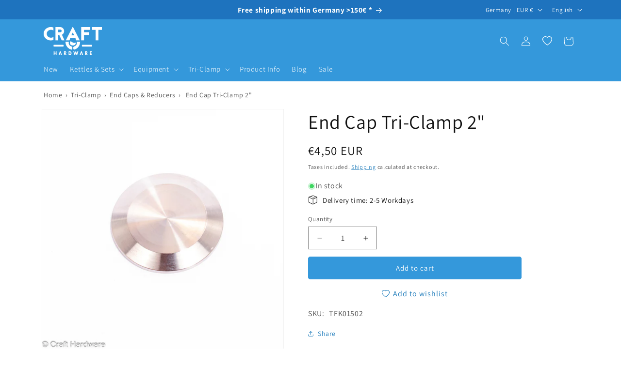

--- FILE ---
content_type: text/html; charset=UTF-8
request_url: https://www.modules4u.biz/shopify/exemptify/js/fix_prices_v1.js.php?shop=ch-test11.myshopify.com&country=DE&vat=19&off&style=Zm9udC1zaXplOiAxZW07Zm9udC13ZWlnaHQ6IG5vcm1hbDs=&inc_style=Zm9udC1zaXplOiAwLjhlbTtmb250LXdlaWdodDogbm9ybWFsOw==&eu_oss&vat_included_setting=true&tax_included=true&shop_currency=EUR&actual_currency=EUR&num_currencies=1&customer_exempt=&current_country=DE&
body_size: 184
content:
window.is_EU = false;var ev = new CustomEvent("ExemptifyLoaded");window.ExemptifyTriggerUpdate = function(){};window.customer_ip = "18.217.249.8";document.dispatchEvent(ev);

--- FILE ---
content_type: text/css
request_url: https://www.crafthardware.de/cdn/shop/t/30/assets/cart-validation.css?v=45555855118119742021767460745
body_size: -594
content:
.cart-validation-error{border:1px solid #c0392b;background-color:#fdecea;color:#8a1f11;padding:1.2rem 1.5rem;margin:1.5rem 0 2.5rem;text-align:left;border-radius:4px}.cart-validation-error strong{display:block;margin-bottom:.4rem}.cart-validation-error .cart-validation-text{display:block;margin:0}.cart-validation-blocked .additional-checkout-buttons,.cart-validation-blocked .cart__dynamic-checkout-buttons,.cart-validation-blocked [data-shopify=dynamic-checkout-cart]{display:none!important}button[name=checkout].disabled{opacity:.5;cursor:not-allowed;filter:grayscale(1)}
/*# sourceMappingURL=/cdn/shop/t/30/assets/cart-validation.css.map?v=45555855118119742021767460745 */


--- FILE ---
content_type: text/css
request_url: https://www.crafthardware.de/cdn/shop/t/30/assets/effects.css?v=69499295741183006071767436922
body_size: -5
content:
@media (prefers-reduced-motion: no-preference){.animate--ambient>img,.animate--ambient>.svg-wrapper{animation:animateAmbient 30s linear infinite}@keyframes animateAmbient{0%{transform:rotate(0) translate(1em) rotate(0) scale(1.2)}to{transform:rotate(360deg) translate(1em) rotate(-360deg) scale(1.2)}}.scroll-trigger.animate--fade-in,.scroll-trigger.animate--slide-in{opacity:.01}.scroll-trigger.animate--slide-in{transform:translateY(2rem)}.scroll-trigger:not(.scroll-trigger--offscreen).animate--fade-in{opacity:1;animation:fadeIn var(--duration-extra-long) var(--ease-out-slow)}.scroll-trigger:not(.scroll-trigger--offscreen).animate--slide-in{animation:slideIn var(--duration-extra-long) var(--ease-out-slow);animation-delay:calc(var(--animation-order) * 75ms)}@keyframes slideIn{0%{transform:translateY(2rem);opacity:.01}to{transform:translateY(0);opacity:1}}@keyframes fadeIn{0%{opacity:.01}to{opacity:1}}}@media (prefers-reduced-motion: no-preference) and (hover: hover){.animate--hover-3d-lift .card-wrapper .card--card,.animate--hover-3d-lift .card-wrapper .card--standard .card__inner{transition:transform var(--duration-long) ease,box-shadow var(--duration-long) ease;transform-origin:center}.animate--hover-3d-lift .card-wrapper:hover .card--card,.animate--hover-3d-lift .card-wrapper:hover .card--standard .card__inner{transform:rotate(1deg);box-shadow:-1rem -1rem 1rem -1rem #0000000d,1rem 1rem 1rem -1rem #0000000d,0 2rem 3.5rem -2rem #00000080}:root{--easter-egg: none;--sparkle: url(./sparkle.gif)}}.animate--fixed{clip-path:inset(0)}.animate--fixed>img:not(.zoom),.animate--fixed>svg:not(.zoom){position:fixed;height:100vh}.animate--zoom-in{--zoom-in-ratio: 1}.animate--zoom-in>img,.animate--zoom-in>.svg-wrapper{transition:scale var(--duration-short) linear;scale:var(--zoom-in-ratio)}
/*# sourceMappingURL=/cdn/shop/t/30/assets/effects.css.map?v=69499295741183006071767436922 */
